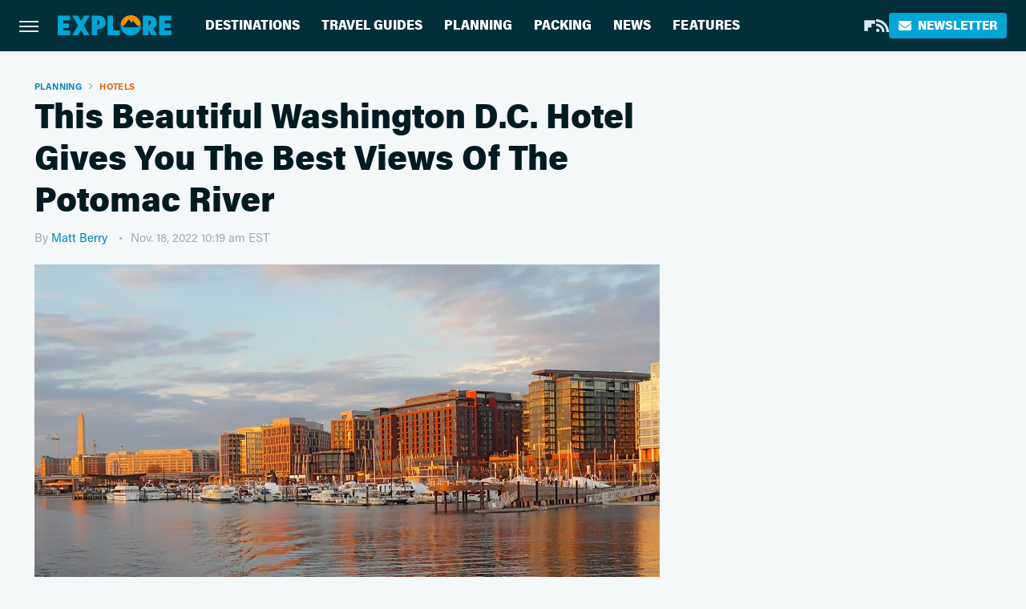

--- FILE ---
content_type: text/html; charset=UTF-8
request_url: https://www.explore.com/1108262/this-beautiful-washington-d-c-hotel-gives-you-the-best-views-of-the-potomac-river/
body_size: 15722
content:
<!DOCTYPE html>
<html xmlns="http://www.w3.org/1999/xhtml" lang="en-US">
<head>
            
        <script type="text/javascript" async="async" data-noptimize="1" data-cfasync="false" src="https://scripts.mediavine.com/tags/explore.js"></script>            <link rel="preload" href="/wp-content/themes/unified/css/article.explore.min.css?design=3&v=1761058487" as="style"><link rel="preload" href="https://www.explore.com/img/gallery/this-beautiful-washington-d-c-hotel-gives-you-the-best-views-of-the-potomac-river/intro-1668623956.sm.webp" as="image">
<link class="preloadFont" rel="preload" href="https://www.explore.com/font/acumin-pro-regular.woff2" as="font" crossorigin>
<link class="preloadFont" rel="preload" href="https://www.explore.com/font/acumin-pro-bold.woff2" as="font" crossorigin>
<link class="preloadFont" rel="preload" href="https://www.explore.com/font/acumin-pro-semicondensed-bold.woff2" as="font" crossorigin>

        <link rel="stylesheet" type="text/css" href="/wp-content/themes/unified/css/article.explore.min.css?design=3&v=1761058487" />
        <meta http-equiv="Content-Type" content="text/html; charset=utf8" />
        <meta name="viewport" content="width=device-width, initial-scale=1.0">
        <meta http-equiv="Content-Security-Policy" content="block-all-mixed-content" />
        <meta http-equiv="X-UA-Compatible" content="IE=10" />
        
        
                <meta name="robots" content="max-image-preview:large">
        <meta name="thumbnail" content="https://www.explore.com/img/gallery/this-beautiful-washington-d-c-hotel-gives-you-the-best-views-of-the-potomac-river/l-intro-1668623956.jpg">
        <title>This Beautiful Washington D.C. Hotel Gives You The Best Views Of The Potomac River</title>
        <meta name='description' content="The hotel's River View rooms and suites provide you with floor-to-ceiling windows that offer striking views of the Potomac River and Virginia skyline" />
        <meta property="mrf:tags" content="Content Type:Legacy Article;Primary Category:Hotels;Category:Destinations;Category:Planning;Category:United States;Category:Hotels;Headline Approver:Unknown;Trello Board:Legacy" />
        
                <meta property="og:site_name" content="Explore" />
        <meta property="og:title" content="This Beautiful Washington D.C. Hotel Gives You The Best Views Of The Potomac River - Explore">
        <meta property="og:image" content="https://www.explore.com/img/gallery/this-beautiful-washington-d-c-hotel-gives-you-the-best-views-of-the-potomac-river/l-intro-1668623956.jpg" />
        <meta property="og:description" content="The hotel's River View rooms and suites provide you with floor-to-ceiling windows that offer striking views of the Potomac River and Virginia skyline">
        <meta property="og:type" content="article">
        <meta property="og:url" content="https://www.explore.com/1108262/this-beautiful-washington-d-c-hotel-gives-you-the-best-views-of-the-potomac-river/">
                <meta name="twitter:title" content="This Beautiful Washington D.C. Hotel Gives You The Best Views Of The Potomac River - Explore">
        <meta name="twitter:description" content="The hotel's River View rooms and suites provide you with floor-to-ceiling windows that offer striking views of the Potomac River and Virginia skyline">
        <meta name="twitter:card" content="summary_large_image">
        <meta name="twitter:image" content="https://www.explore.com/img/gallery/this-beautiful-washington-d-c-hotel-gives-you-the-best-views-of-the-potomac-river/l-intro-1668623956.jpg">
            <meta property="article:published_time" content="2022-11-18T15:19:09+00:00" />
    <meta property="article:modified_time" content="2022-11-18T15:19:09+00:00" />
    <meta property="article:author" content="Matt Berry" />
        
        <link rel="shortcut icon" href="https://www.explore.com/img/explore-favicon-448x448.png">
        <link rel="icon" href="https://www.explore.com/img/explore-favicon-448x448.png">
        <link rel="canonical" href="https://www.explore.com/1108262/this-beautiful-washington-d-c-hotel-gives-you-the-best-views-of-the-potomac-river/"/>
        <link rel="alternate" type="application/rss+xml" title="Hotels - Explore" href="https://www.explore.com/category/hotels/feed/" />

        
        <script type="application/ld+json">{"@context":"http:\/\/schema.org","@type":"Article","mainEntityOfPage":{"@type":"WebPage","@id":"https:\/\/www.explore.com\/1108262\/this-beautiful-washington-d-c-hotel-gives-you-the-best-views-of-the-potomac-river\/","url":"https:\/\/www.explore.com\/1108262\/this-beautiful-washington-d-c-hotel-gives-you-the-best-views-of-the-potomac-river\/","breadcrumb":{"@type":"BreadcrumbList","itemListElement":[{"@type":"ListItem","position":1,"item":{"@id":"https:\/\/www.explore.com\/category\/planning\/","name":"Planning"}},{"@type":"ListItem","position":2,"item":{"@id":"https:\/\/www.explore.com\/category\/hotels\/","name":"Hotels"}}]}},"isAccessibleForFree":true,"headline":"This Beautiful Washington D.C. Hotel Gives You The Best Views Of The Potomac River","image":{"@type":"ImageObject","url":"https:\/\/www.explore.com\/img\/gallery\/this-beautiful-washington-d-c-hotel-gives-you-the-best-views-of-the-potomac-river\/l-intro-1668623956.jpg","height":898,"width":1600},"datePublished":"2022-11-18T15:19:09+00:00","dateModified":"2022-11-18T15:19:09+00:00","author":[{"@type":"Person","name":"Matt Berry","description":"Matt started his writing career while still in college as a creative writing student. While attending university, he became a feature writer and editor for a variety of print publications covering sports, art, music, and travel.","url":"https:\/\/www.explore.com\/author\/mattberry\/","knowsAbout":["Solo Travel","Travel Trends","European Destinations"],"alumniOf":{"@type":"Organization","name":"University of North Carolina at Wilmington"},"sameAs":["https:\/\/www.instagram.com\/mattberrync"]}],"publisher":{"@type":"Organization","address":{"@type":"PostalAddress","streetAddress":"11787 Lantern Road #201","addressLocality":"Fishers","addressRegion":"IN","postalCode":"46038","addressCountry":"US"},"contactPoint":{"@type":"ContactPoint","telephone":"(908) 514-8038","contactType":"customer support","email":"staff@explore.com"},"publishingPrinciples":"https:\/\/www.explore.com\/policies\/","@id":"https:\/\/www.explore.com\/","name":"Explore","url":"https:\/\/www.explore.com\/","logo":{"@type":"ImageObject","url":"https:\/\/www.explore.com\/img\/explore-meta-image-1280x720.png","caption":"Explore Logo"},"description":"The one-stop destination for vacation guides, travel tips, and planning advice - all from local experts and tourism specialists.","sameAs":["https:\/\/flipboard.com\/@Exploredotcom","https:\/\/subscribe.explore.com\/newsletter"]},"description":"The hotel's River View rooms and suites provide you with floor-to-ceiling windows that offer striking views of the Potomac River and Virginia skyline"}</script>
                </head>
<body>
<div id="wrapper">
    <div class="page-wrap">
        <header id="header" class="">
            <div class="nav-drop">
                <div class="jcf-scrollable">
                    <div class="aside-holder">
                                    <nav id="aside-nav">
                <div class="nav-top">
                    <div class="logo">
                        <a href="/" class="logo-holder">
                            <img src="https://www.explore.com/img/explore-logo.svg" alt="Explore" width="139" height="25">
                        </a>
                        <a href="#" class="nav-opener close"></a>
                    </div>
                </div>
                
                <ul class="main-nav"><li class="navlink navlink-destinations"><a href="/category/destinations/">Destinations</a><input type="checkbox" id="subnav-button-destinations"><label for="subnav-button-destinations"></label><ul class="main-nav"><li class="subnavlink navlink-united-states"><a href="/category/united-states/">United States</a></li><li class="subnavlink navlink-canada"><a href="/category/canada/">Canada</a></li><li class="subnavlink navlink-caribbean"><a href="/category/caribbean/">Caribbean</a></li><li class="subnavlink navlink-mexico"><a href="/category/mexico/">Mexico</a></li><li class="subnavlink navlink-central-and-south-america"><a href="/category/central-and-south-america/">Central & South America</a></li><li class="subnavlink navlink-europe"><a href="/category/europe/">Europe</a></li><li class="subnavlink navlink-asia"><a href="/category/asia/">Asia</a></li><li class="subnavlink navlink-india"><a href="/category/india/">India</a></li><li class="subnavlink navlink-australia-and-new-zealand"><a href="/category/australia-and-new-zealand/">Australia & New Zealand</a></li><li class="subnavlink navlink-middle-east"><a href="/category/middle-east/">Middle East</a></li><li class="subnavlink navlink-africa"><a href="/category/africa/">Africa</a></li></ul></li><li class="navlink navlink-travel-guides"><a href="/category/travel-guides/">Travel Guides</a><input type="checkbox" id="subnav-button-travel-guides"><label for="subnav-button-travel-guides"></label><ul class="main-nav"><li class="subnavlink navlink-weekend-getaways"><a href="/category/weekend-getaways/">Weekend Getaways</a></li><li class="subnavlink navlink-international"><a href="/category/international/">International</a></li><li class="subnavlink navlink-travel-safety-guides"><a href="/category/travel-safety-guides/">Safety</a></li><li class="subnavlink navlink-outdoor-adventures"><a href="/category/outdoor-adventures/">Outdoor Adventures</a></li><li class="subnavlink navlink-family-friendly"><a href="/category/family-friendly/">Family Friendly</a></li><li class="subnavlink navlink-couples"><a href="/category/couples/">Couples</a></li><li class="subnavlink navlink-solo-travel"><a href="/category/solo-travel/">Solo Travel</a></li><li class="subnavlink navlink-beach-vacations"><a href="/category/beach-vacations/">Beach Vacations</a></li><li class="subnavlink navlink-road-trips"><a href="/category/road-trips/">Road Trips</a></li><li class="subnavlink navlink-cruises"><a href="/category/cruises/">Cruises</a></li><li class="subnavlink navlink-culinary-vacations"><a href="/category/culinary-vacations/">Culinary Vacations</a></li></ul></li><li class="navlink navlink-planning"><a href="/category/planning/">Planning</a><input type="checkbox" id="subnav-button-planning"><label for="subnav-button-planning"></label><ul class="main-nav"><li class="subnavlink navlink-booking"><a href="/category/booking/">Booking</a></li><li class="subnavlink navlink-planes-trains-and-automobiles"><a href="/category/planes-trains-and-automobiles/">Planes, Trains & Automobiles</a></li><li class="subnavlink navlink-all-inclusive-resorts"><a href="/category/all-inclusive-resorts/">All-Inclusive Resorts</a></li><li class="subnavlink navlink-hotels"><a href="/category/hotels/">Hotels</a></li><li class="subnavlink navlink-airbnb-rentals"><a href="/category/airbnb-rentals/">Airbnb & Rentals</a></li><li class="subnavlink navlink-timeshares"><a href="/category/timeshares/">Timeshares</a></li><li class="subnavlink navlink-car-rentals"><a href="/category/car-rentals/">Car Rentals</a></li></ul></li><li class="navlink navlink-packing"><a href="/category/packing/">Packing</a><input type="checkbox" id="subnav-button-packing"><label for="subnav-button-packing"></label><ul class="main-nav"><li class="subnavlink navlink-tips-and-hacks"><a href="/category/tips-and-hacks/">Tips & Hacks</a></li><li class="subnavlink navlink-shopping-packing"><a href="/category/shopping-packing/">Shopping</a></li><li class="subnavlink navlink-travel-style"><a href="/category/travel-style/">Travel Style</a></li><li class="subnavlink navlink-luggage"><a href="/category/luggage/">Luggage</a></li></ul></li><li class="navlink navlink-news"><a href="/category/news/">News</a></li><li class="navlink navlink-features"><a href="/category/features/">Features</a></li></ul>        <ul class="social-buttons">
            <li><a href="https://flipboard.com/@Exploredotcom" target="_blank" title="Flipboard" aria-label="Flipboard"><svg class="icon"><use xlink:href="#flipboard"></use></svg></a></li><li><a href="/feed/" target="_blank" title="RSS" aria-label="RSS"><svg class="icon"><use xlink:href="#rss"></use></svg></a></li>
            
            <li class="menu-btn newsletter-btn"><a href="https://subscribe.explore.com/newsletter?utm_source=explore&utm_medium=side-nav" target="_blank" title="Newsletter" aria-label="Newsletter"><svg class="icon"><use xlink:href="#revue"></use></svg>Newsletter</a></li>
        </ul>            <ul class="info-links">
                <li class="info-link first-info-link"><a href="/about/">About</a></li>
                <li class="info-link"><a href="/policies/">Editorial Policies</a></li>
                
                <li class="info-link"><a href="/our-experts/">Our Experts</a></li>
                <li class="info-link"><a href="https://www.explore.com/privacy-policy/" target="_blank">Privacy Policy</a></a>
                <li class="info-link"><a href="https://www.static.com/terms" target="_blank">Terms of Use</a></li>
            </ul>
            </nav>                        <div class="nav-bottom">
                            <span class="copyright-info">&copy; 2026                                <a href="https://www.static.com/" target="_blank">Static Media</a>. All Rights Reserved
                            </span>
                        </div>
                    </div>
                </div>
            </div>
            <div id="bg"></div>
         
            <div id="header-container">
                <div id="hamburger-holder">
                    <div class="hamburger nav-opener"></div>
                </div>

                    <div id="logo" class="top-nav-standard">
        <a href="/"><img src="https://www.explore.com/img/explore-logo.svg" alt="Explore" width="139" height="25"></a>
    </div>
                <div id="logo-icon" class="top-nav-scrolled">
                    <a href="/" >
                        <img src="https://www.explore.com/img/explore-icon.svg" alt="Explore" width="28" height="28">                    </a>
                </div>

                <div id="top-nav-title" class="top-nav-scrolled">This Beautiful Washington D.C. Hotel Gives You The Best Views Of The Potomac River</div>

                            <div id="top-nav" class="top-nav-standard">
                <nav id="top-nav-holder">
                    
                    <a href="/category/destinations/" class="navlink-destinations">Destinations</a>
<a href="/category/travel-guides/" class="navlink-travel-guides">Travel Guides</a>
<a href="/category/planning/" class="navlink-planning">Planning</a>
<a href="/category/packing/" class="navlink-packing">Packing</a>
<a href="/category/news/" class="navlink-news">News</a>
<a href="/category/features/" class="navlink-features">Features</a>

                </nav>
            </div>                <svg width="0" height="0" class="hidden">
            <symbol version="1.1" xmlns="http://www.w3.org/2000/svg" viewBox="0 0 16 16" id="rss">
    <path d="M2.13 11.733c-1.175 0-2.13 0.958-2.13 2.126 0 1.174 0.955 2.122 2.13 2.122 1.179 0 2.133-0.948 2.133-2.122-0-1.168-0.954-2.126-2.133-2.126zM0.002 5.436v3.067c1.997 0 3.874 0.781 5.288 2.196 1.412 1.411 2.192 3.297 2.192 5.302h3.080c-0-5.825-4.739-10.564-10.56-10.564zM0.006 0v3.068c7.122 0 12.918 5.802 12.918 12.932h3.076c0-8.82-7.176-16-15.994-16z"></path>
</symbol>
        <symbol xmlns="http://www.w3.org/2000/svg" viewBox="0 0 512 512" id="twitter">
    <path d="M389.2 48h70.6L305.6 224.2 487 464H345L233.7 318.6 106.5 464H35.8L200.7 275.5 26.8 48H172.4L272.9 180.9 389.2 48zM364.4 421.8h39.1L151.1 88h-42L364.4 421.8z"></path>
</symbol>
        <symbol xmlns="http://www.w3.org/2000/svg" viewBox="0 0 32 32" id="facebook">
    <path d="M19 6h5V0h-5c-3.86 0-7 3.14-7 7v3H8v6h4v16h6V16h5l1-6h-6V7c0-.542.458-1 1-1z"></path>
</symbol>
        <symbol xmlns="http://www.w3.org/2000/svg" viewBox="0 0 14 14" id="flipboard">
    <path d="m 6.9999999,0.99982 5.9993001,0 0,1.99835 0,1.99357 -1.993367,0 -1.9980673,0 -0.014998,1.99357 -0.01,1.99835 -1.9980669,0.01 -1.9933674,0.0146 -0.014998,1.99835 -0.01,1.99357 -1.9834686,0 -1.9836686,0 0,-6.00006 0,-5.99994 5.9992001,0 z"></path>
</symbol>
        <symbol viewBox="0 0 24 24" xmlns="http://www.w3.org/2000/svg" id="instagram">
    <path d="M17.3183118,0.0772036939 C18.5358869,0.132773211 19.3775594,0.311686093 20.156489,0.614412318 C20.9357539,0.917263935 21.5259307,1.30117806 22.1124276,1.88767349 C22.6988355,2.47414659 23.0827129,3.06422396 23.3856819,3.84361655 C23.688357,4.62263666 23.8672302,5.46418415 23.9227984,6.68172489 C23.9916356,8.19170553 24,8.72394829 24,11.9999742 C24,15.2760524 23.9916355,15.808302 23.9227954,17.3182896 C23.8672306,18.5358038 23.6883589,19.3773584 23.3855877,20.1566258 C23.0826716,20.9358162 22.6987642,21.5259396 22.1124276,22.1122749 C21.5259871,22.6987804 20.9357958,23.0827198 20.1563742,23.3856323 C19.3772192,23.6883583 18.5357324,23.8672318 17.3183209,23.9227442 C15.8086874,23.9916325 15.2765626,24 12,24 C8.72343739,24 8.19131258,23.9916325 6.68172382,23.9227463 C5.46426077,23.8672314 4.62270711,23.6883498 3.84342369,23.3855738 C3.0641689,23.0827004 2.47399369,22.6987612 1.88762592,22.1123283 C1.30117312,21.525877 0.91721975,20.9357071 0.614318116,20.1563835 C0.311643016,19.3773633 0.132769821,18.5358159 0.0772038909,17.3183251 C0.0083529426,15.8092887 0,15.2774634 0,11.9999742 C0,8.7225328 0.00835296697,8.19071076 0.0772047368,6.68165632 C0.132769821,5.46418415 0.311643016,4.62263666 0.614362729,3.84350174 C0.91719061,3.06430165 1.30113536,2.4741608 1.88757245,1.88772514 C2.47399369,1.30123879 3.0641689,0.917299613 3.84345255,0.614414972 C4.62236201,0.311696581 5.46409415,0.132773979 6.68163888,0.0772035898 C8.19074867,0.00835221992 8.72252573,0 12,0 C15.2774788,0 15.8092594,0.00835235053 17.3183118,0.0772036939 Z M12,2.66666667 C8.75959504,2.66666667 8.26400713,2.67445049 6.80319929,2.74109814 C5.87614637,2.78341009 5.31952221,2.90172878 4.80947575,3.09995521 C4.37397765,3.26922052 4.09725505,3.44924273 3.77324172,3.77329203 C3.44916209,4.09737087 3.26913181,4.37408574 3.09996253,4.80937168 C2.90169965,5.31965737 2.78340891,5.87618164 2.74109927,6.80321713 C2.67445122,8.26397158 2.66666667,8.75960374 2.66666667,11.9999742 C2.66666667,15.2403924 2.67445121,15.7360281 2.74109842,17.1967643 C2.78340891,18.1238184 2.90169965,18.6803426 3.09990404,19.1904778 C3.26914133,19.6259017 3.44919889,19.9026659 3.77329519,20.2267614 C4.09725505,20.5507573 4.37397765,20.7307795 4.80932525,20.8999863 C5.31971515,21.0982887 5.87621193,21.2165784 6.80323907,21.2588497 C8.26460439,21.3255353 8.76051223,21.3333333 12,21.3333333 C15.2394878,21.3333333 15.7353956,21.3255353 17.1968056,21.2588476 C18.123775,21.216579 18.6802056,21.0982995 19.1905083,20.9000309 C19.6260288,20.7307713 19.9027426,20.5507596 20.2267583,20.226708 C20.5507492,19.9027179 20.7308046,19.6259456 20.9000375,19.1906283 C21.0983009,18.6803412 21.2165908,18.1238118 21.2588986,17.196779 C21.3255376,15.7350718 21.3333333,15.2390126 21.3333333,11.9999742 C21.3333333,8.76098665 21.3255376,8.26493375 21.2589016,6.80323567 C21.2165911,5.87618164 21.0983004,5.31965737 20.9001178,4.80957831 C20.7308131,4.37403932 20.550774,4.09729207 20.2267583,3.77324038 C19.9027658,3.44924868 19.6260264,3.26922777 19.1905015,3.09996643 C18.6803988,2.90171817 18.1238378,2.78341062 17.1967608,2.74109868 C15.7359966,2.67445057 15.2404012,2.66666667 12,2.66666667 Z M12,18.2222222 C8.56356156,18.2222222 5.77777778,15.4364384 5.77777778,12 C5.77777778,8.56356156 8.56356156,5.77777778 12,5.77777778 C15.4364384,5.77777778 18.2222222,8.56356156 18.2222222,12 C18.2222222,15.4364384 15.4364384,18.2222222 12,18.2222222 Z M12,15.5555556 C13.9636791,15.5555556 15.5555556,13.9636791 15.5555556,12 C15.5555556,10.0363209 13.9636791,8.44444444 12,8.44444444 C10.0363209,8.44444444 8.44444444,10.0363209 8.44444444,12 C8.44444444,13.9636791 10.0363209,15.5555556 12,15.5555556 Z M18.2222222,7.11111111 C17.4858426,7.11111111 16.8888889,6.51415744 16.8888889,5.77777778 C16.8888889,5.04139811 17.4858426,4.44444444 18.2222222,4.44444444 C18.9586019,4.44444444 19.5555556,5.04139811 19.5555556,5.77777778 C19.5555556,6.51415744 18.9586019,7.11111111 18.2222222,7.11111111 Z"/>
</symbol>
         <symbol xmlns="http://www.w3.org/2000/svg" viewBox="0 0 448 512" id="linkedin">
    <path d="M100.3 448H7.4V148.9h92.9zM53.8 108.1C24.1 108.1 0 83.5 0 53.8a53.8 53.8 0 0 1 107.6 0c0 29.7-24.1 54.3-53.8 54.3zM447.9 448h-92.7V302.4c0-34.7-.7-79.2-48.3-79.2-48.3 0-55.7 37.7-55.7 76.7V448h-92.8V148.9h89.1v40.8h1.3c12.4-23.5 42.7-48.3 87.9-48.3 94 0 111.3 61.9 111.3 142.3V448z"/>
</symbol>
        <symbol xmlns="http://www.w3.org/2000/svg" viewBox="0 0 240.1 113.49" id="muckrack">
    <path class="b" d="M223.2,73.59c11.2-7.6,16.8-20.3,16.9-33.3C240.1,20.39,226.8.09,199.4.09c-8.35-.1-18.27-.1-28.14-.07-9.86.02-19.66.07-27.76.07v113.4h29.6v-35h17l17.1,35h30.6l.8-5-18.7-33.4c2.5-.8,3.3-1.5,3.3-1.5ZM199,54.29h-25.8v-29.7h25.8c8.4,0,12.3,7.4,12.3,14.6s-4.1,15.1-12.3,15.1Z"/><polygon class="b" points="0 .14 10.9 .14 64.5 49.24 117.9 .14 129.3 .14 129.3 113.34 99.7 113.34 99.7 54.24 66.1 83.74 62.7 83.74 29.6 54.24 29.6 113.34 0 113.34 0 .14"/>
</symbol>
        <symbol xmlns="http://www.w3.org/2000/svg" viewBox="7 2 2 12" id="youtube">
    <path d="M15.841 4.8c0 0-0.156-1.103-0.637-1.587-0.609-0.637-1.291-0.641-1.603-0.678-2.237-0.163-5.597-0.163-5.597-0.163h-0.006c0 0-3.359 0-5.597 0.163-0.313 0.038-0.994 0.041-1.603 0.678-0.481 0.484-0.634 1.587-0.634 1.587s-0.159 1.294-0.159 2.591v1.213c0 1.294 0.159 2.591 0.159 2.591s0.156 1.103 0.634 1.588c0.609 0.637 1.409 0.616 1.766 0.684 1.281 0.122 5.441 0.159 5.441 0.159s3.363-0.006 5.6-0.166c0.313-0.037 0.994-0.041 1.603-0.678 0.481-0.484 0.637-1.588 0.637-1.588s0.159-1.294 0.159-2.591v-1.213c-0.003-1.294-0.162-2.591-0.162-2.591zM6.347 10.075v-4.497l4.322 2.256-4.322 2.241z"></path>
</symbol>
        <symbol xmlns="http://www.w3.org/2000/svg" viewBox="0 0 512 512" id="pinterest">
    <g>
    <path d="M220.646,338.475C207.223,408.825,190.842,476.269,142.3,511.5
            c-14.996-106.33,21.994-186.188,39.173-270.971c-29.293-49.292,3.518-148.498,65.285-124.059
            c76.001,30.066-65.809,183.279,29.38,202.417c99.405,19.974,139.989-172.476,78.359-235.054
            C265.434-6.539,95.253,81.775,116.175,211.161c5.09,31.626,37.765,41.22,13.062,84.884c-57.001-12.65-74.005-57.6-71.822-117.533
            c3.53-98.108,88.141-166.787,173.024-176.293c107.34-12.014,208.081,39.398,221.991,140.376
            c15.67,113.978-48.442,237.412-163.23,228.529C258.085,368.704,245.023,353.283,220.646,338.475z">
    </path>
    </g>
</symbol>
        <symbol xmlns="http://www.w3.org/2000/svg" viewBox="0 0 32 32" id="tiktok">
    <path d="M 22.472559,-3.8146973e-6 C 23.000559,4.5408962 25.535059,7.2481962 29.941559,7.5361962 v 5.1073998 c -2.5536,0.2496 -4.7905,-0.5856 -7.3922,-2.1601 v 9.5523 c 0,12.1348 -13.2292004,15.927 -18.5478004,7.2291 -3.4177,-5.597 -1.3248,-15.4181 9.6387004,-15.8117 v 5.3857 c -0.8352,0.1344 -1.728,0.3456 -2.5441,0.6241 -2.4384004,0.8256 -3.8209004,2.3712 -3.4369004,5.0977 0.7392,5.2226 10.3204004,6.7682 9.5235004,-3.4369 V 0.00959619 h 5.2898 z" />
</symbol>
        <symbol xmlns="http://www.w3.org/2000/svg" viewBox="0 0 32 32" id="twitch">
    <path d="M3 0l-3 5v23h8v4h4l4-4h5l9-9v-19h-27zM26 17l-5 5h-5l-4 4v-4h-6v-18h20v13z"></path><path d="M19 8h3v8h-3v-8z"></path><path d="M13 8h3v8h-3v-8z"></path>
</symbol>
        <symbol xmlns="http://www.w3.org/2000/svg" viewBox="0 0 512.016 512.016" id="snapchat" >
    <g>
        <g>
            <path d="M500.459,375.368c-64.521-10.633-93.918-75.887-97.058-83.294c-0.06-0.145-0.307-0.666-0.375-0.819
                c-3.234-6.571-4.036-11.904-2.347-15.838c3.388-8.013,17.741-12.553,26.931-15.462c2.586-0.836,5.009-1.604,6.938-2.372
                c18.586-7.339,27.913-16.717,27.716-27.895c-0.179-8.866-7.134-17.007-17.434-20.651c-3.55-1.485-7.774-2.295-11.887-2.295
                c-2.842,0-7.066,0.401-11.102,2.287c-7.868,3.678-14.865,5.658-20.156,5.888c-2.355-0.094-4.139-0.486-5.427-0.922
                c0.162-2.79,0.35-5.658,0.529-8.585l0.094-1.493c2.193-34.807,4.915-78.123-6.673-104.081
                c-34.27-76.834-106.999-82.807-128.478-82.807l-10.018,0.094c-21.436,0-94.029,5.965-128.265,82.756
                c-11.614,26.018-8.866,69.316-6.664,104.115c0.213,3.422,0.427,6.758,0.614,10.01c-1.468,0.503-3.584,0.947-6.46,0.947
                c-6.161,0-13.542-1.997-21.931-5.922c-12.126-5.683-34.295,1.911-37.291,17.647c-1.63,8.516,1.801,20.796,27.383,30.908
                c1.988,0.785,4.489,1.587,7.561,2.56c8.576,2.722,22.929,7.27,26.325,15.266c1.681,3.951,0.879,9.284-2.662,16.512
                c-1.263,2.944-31.65,72.124-98.765,83.174c-6.963,1.143-11.93,7.322-11.537,14.353c0.111,1.954,0.563,3.917,1.399,5.897
                c5.641,13.193,27.119,22.349,67.55,28.766c0.887,2.295,1.92,7.006,2.509,9.737c0.853,3.9,1.749,7.927,2.97,12.1
                c1.229,4.224,4.881,11.307,15.445,11.307c3.575,0,7.714-0.811,12.211-1.681c6.468-1.271,15.309-2.995,26.274-2.995
                c6.084,0,12.416,0.546,18.825,1.604c12.092,2.005,22.699,9.506,35.004,18.202c18.116,12.809,34.586,22.605,67.524,22.605
                c0.87,0,1.732-0.026,2.577-0.085c1.22,0.06,2.449,0.085,3.695,0.085c28.851,0,54.246-7.62,75.494-22.63
                c11.742-8.311,22.835-16.162,34.935-18.176c6.426-1.058,12.766-1.604,18.85-1.604c10.513,0,18.901,1.348,26.385,2.816
                c5.06,0.998,9.02,1.476,12.672,1.476c7.373,0,12.8-4.053,14.874-11.127c1.195-4.113,2.091-8.021,2.961-12.015
                c0.461-2.125,1.57-7.211,2.509-9.66c39.851-6.34,60.203-15.138,65.835-28.297c0.845-1.894,1.34-3.9,1.476-6.033
                C512.372,382.707,507.422,376.529,500.459,375.368z"/>
        </g>
    </g>
</symbol>
        <symbol xmlns="http://www.w3.org/2000/svg" viewBox="0 0 192 192" id="threads">
    <path d="M141.537 88.9883C140.71 88.5919 139.87 88.2104 139.019 87.8451C137.537 60.5382 122.616 44.905 97.5619 44.745C97.4484 44.7443 97.3355 44.7443 97.222 44.7443C82.2364 44.7443 69.7731 51.1409 62.102 62.7807L75.881 72.2328C81.6116 63.5383 90.6052 61.6848 97.2286 61.6848C97.3051 61.6848 97.3819 61.6848 97.4576 61.6855C105.707 61.7381 111.932 64.1366 115.961 68.814C118.893 72.2193 120.854 76.925 121.825 82.8638C114.511 81.6207 106.601 81.2385 98.145 81.7233C74.3247 83.0954 59.0111 96.9879 60.0396 116.292C60.5615 126.084 65.4397 134.508 73.775 140.011C80.8224 144.663 89.899 146.938 99.3323 146.423C111.79 145.74 121.563 140.987 128.381 132.296C133.559 125.696 136.834 117.143 138.28 106.366C144.217 109.949 148.617 114.664 151.047 120.332C155.179 129.967 155.42 145.8 142.501 158.708C131.182 170.016 117.576 174.908 97.0135 175.059C74.2042 174.89 56.9538 167.575 45.7381 153.317C35.2355 139.966 29.8077 120.682 29.6052 96C29.8077 71.3178 35.2355 52.0336 45.7381 38.6827C56.9538 24.4249 74.2039 17.11 97.0132 16.9405C119.988 17.1113 137.539 24.4614 149.184 38.788C154.894 45.8136 159.199 54.6488 162.037 64.9503L178.184 60.6422C174.744 47.9622 169.331 37.0357 161.965 27.974C147.036 9.60668 125.202 0.195148 97.0695 0H96.9569C68.8816 0.19447 47.2921 9.6418 32.7883 28.0793C19.8819 44.4864 13.2244 67.3157 13.0007 95.9325L13 96L13.0007 96.0675C13.2244 124.684 19.8819 147.514 32.7883 163.921C47.2921 182.358 68.8816 191.806 96.9569 192H97.0695C122.03 191.827 139.624 185.292 154.118 170.811C173.081 151.866 172.51 128.119 166.26 113.541C161.776 103.087 153.227 94.5962 141.537 88.9883ZM98.4405 129.507C88.0005 130.095 77.1544 125.409 76.6196 115.372C76.2232 107.93 81.9158 99.626 99.0812 98.6368C101.047 98.5234 102.976 98.468 104.871 98.468C111.106 98.468 116.939 99.0737 122.242 100.233C120.264 124.935 108.662 128.946 98.4405 129.507Z" />
</symbol>
        <symbol xmlns="http://www.w3.org/2000/svg" viewBox="0 0 512 512" id="bluesky">
    <path d="M111.8 62.2C170.2 105.9 233 194.7 256 242.4c23-47.6 85.8-136.4 144.2-180.2c42.1-31.6 110.3-56 110.3 21.8c0 15.5-8.9 130.5-14.1 149.2C478.2 298 412 314.6 353.1 304.5c102.9 17.5 129.1 75.5 72.5 133.5c-107.4 110.2-154.3-27.6-166.3-62.9l0 0c-1.7-4.9-2.6-7.8-3.3-7.8s-1.6 3-3.3 7.8l0 0c-12 35.3-59 173.1-166.3 62.9c-56.5-58-30.4-116 72.5-133.5C100 314.6 33.8 298 15.7 233.1C10.4 214.4 1.5 99.4 1.5 83.9c0-77.8 68.2-53.4 110.3-21.8z"/>
</symbol>
        <symbol xmlns="http://www.w3.org/2000/svg" viewBox="0 0 618 478" id="google">
    <path d="M617.84 456.59C617.82 467.86 608.68 477 597.41 477.02H20.43C9.16 477 0.02 467.86 0 456.59V20.43C0.02 9.16 9.16 0.02 20.43 0H597.41C608.68 0.02 617.82 9.16 617.84 20.43V456.59ZM516.79 342.6V302.74C516.79 301.26 515.59 300.06 514.11 300.06H335.02V345.46H514.11C515.61 345.44 516.82 344.2 516.79 342.7C516.79 342.67 516.79 342.64 516.79 342.6ZM544.02 256.35V216.31C544.04 214.83 542.86 213.61 541.38 213.59C541.37 213.59 541.35 213.59 541.34 213.59H335.02V258.99H541.34C542.79 259.02 543.99 257.86 544.02 256.41C544.02 256.36 544.02 256.32 544.02 256.27V256.36V256.35ZM516.79 170.1V129.88C516.79 128.4 515.59 127.2 514.11 127.2H335.02V172.6H514.11C515.56 172.58 516.74 171.42 516.79 169.97V170.11V170.1ZM180.59 218.08V258.93H239.6C234.74 283.9 212.77 302.01 180.59 302.01C144.24 300.72 115.81 270.2 117.11 233.84C118.34 199.3 146.05 171.59 180.59 170.36C196.12 170.1 211.13 175.97 222.35 186.7L253.49 155.6C233.78 137.06 207.65 126.88 180.59 127.18C120.42 127.18 71.64 175.96 71.64 236.13C71.64 296.3 120.42 345.08 180.59 345.08C240.76 345.08 285 300.82 285 238.49C284.96 231.59 284.39 224.69 283.27 217.88L180.59 218.06V218.08Z"/>
</symbol>
        <symbol id="website" viewBox="0 0 17 17" xmlns="http://www.w3.org/2000/svg">
    <path fill-rule="evenodd" clip-rule="evenodd" d="M1.91041 1.47245C3.56879 -0.185927 6.25755 -0.185927 7.91592 1.47245L10.9186 4.47521C12.577 6.13361 12.577 8.82231 10.9186 10.4807C10.5041 10.8954 9.83185 10.8954 9.41728 10.4807C9.00271 10.0661 9.00271 9.39389 9.41728 8.97932C10.2465 8.15019 10.2465 6.80573 9.41728 5.97659L6.41454 2.97383C5.58535 2.14465 4.24097 2.14465 3.41178 2.97383C2.58261 3.80302 2.58261 5.1474 3.41178 5.97659L4.16248 6.72728C4.57708 7.14185 4.57707 7.81407 4.16248 8.22864C3.74789 8.64321 3.07569 8.64321 2.6611 8.22864L1.91041 7.47796C0.252031 5.81959 0.252031 3.13083 1.91041 1.47245ZM7.91592 5.9766C8.33049 6.39116 8.33049 7.06339 7.91592 7.47796C7.08678 8.3072 7.08678 9.65155 7.91592 10.4807L10.9186 13.4835C11.7479 14.3127 13.0922 14.3127 13.9215 13.4835C14.7506 12.6543 14.7506 11.3099 13.9215 10.4807L13.1708 9.73C12.7561 9.31544 12.7561 8.64321 13.1708 8.22864C13.5854 7.81407 14.2575 7.81407 14.6722 8.22864L15.4228 8.97932C17.0812 10.6377 17.0812 13.3265 15.4228 14.9849C13.7645 16.6433 11.0757 16.6433 9.41728 14.9849L6.41455 11.9822C4.75618 10.3238 4.75618 7.63498 6.41455 5.9766C6.82912 5.562 7.50135 5.562 7.91592 5.9766Z"/>
</symbol>
            <symbol xmlns="http://www.w3.org/2000/svg" viewBox="0 0 512 512" id="revue">
        <path d="M48 64C21.5 64 0 85.5 0 112c0 15.1 7.1 29.3 19.2 38.4L236.8 313.6c11.4 8.5 27 8.5 38.4 0L492.8 150.4c12.1-9.1 19.2-23.3 19.2-38.4c0-26.5-21.5-48-48-48H48zM0 176V384c0 35.3 28.7 64 64 64H448c35.3 0 64-28.7 64-64V176L294.4 339.2c-22.8 17.1-54 17.1-76.8 0L0 176z"/>
    </symbol>
        
        
        
        <symbol xmlns="http://www.w3.org/2000/svg" viewBox="0 0 16 16" id="advertise">
            <g clip-path="url(#clip0_1911_5435)">
            <path fill-rule="evenodd" clip-rule="evenodd" d="M12 1.40497L2.26973 4.27073L0 2.34144V12.6558L2.26967 10.7271L3.84476 11.191V14.1933C3.84529 15.229 4.55813 16.067 5.43904 16.0676H9.23405C9.67247 16.0682 10.0745 15.8571 10.3609 15.5183C10.6488 15.1814 10.8284 14.709 10.8278 14.1932V13.2478L12 13.593V1.40497ZM5.09306 14.5997C5.00434 14.4935 4.95039 14.3537 4.94986 14.1932V11.5168L9.72281 12.9219V14.1932C9.72227 14.3537 9.66885 14.4935 9.5796 14.5997C9.48985 14.7047 9.37052 14.7676 9.23409 14.7676H5.4391C5.30214 14.7676 5.18281 14.7047 5.09306 14.5997Z" />
            <path d="M13 1.11045L17 -0.067627V15.0654L13 13.8875V1.11045Z" />
            </g>
            <defs>
            <clipPath id="clip0_1911_5435">
            <rect width="16" height="16" fill="white"/>
            </clipPath>
            </defs>
        </symbol>
    
</svg>                    <nav id="social-nav-holder" class="top-nav-standard">
        <ul class="social-buttons">
            <li><a href="https://flipboard.com/@Exploredotcom" target="_blank" title="Flipboard" aria-label="Flipboard"><svg class="icon"><use xlink:href="#flipboard"></use></svg></a></li><li><a href="/feed/" target="_blank" title="RSS" aria-label="RSS"><svg class="icon"><use xlink:href="#rss"></use></svg></a></li>
            
            <li class="menu-btn newsletter-btn"><a href="https://subscribe.explore.com/newsletter?utm_source=explore&utm_medium=top-nav" target="_blank" title="Newsletter" aria-label="Newsletter"><svg class="icon"><use xlink:href="#revue"></use></svg>Newsletter</a></li>
        </ul>
    </nav>
                                <div id="top-nav-share" class="top-nav-scrolled"></div>
	                        </div>
            <div id="is-tablet"></div>
            <div id="is-mobile"></div>
        </header>
<main id="main" role="main" class="infinite gallery" data-post-type="articles">
    <div class="holder">
        <div id="content" class="article">
            

            <article class="news-post">
    
    
    <ul class="breadcrumbs">
<li>
<a href="/category/planning/">Planning</a> </li>
<li>
<a href="/category/hotels/">Hotels</a> </li>
</ul>
                <div class="news-article">
                <h1 class="title-gallery" data-post-id="1108262" id="title-gallery" data-author="Matt Berry" data-category="hotels" data-content_type="Legacy Article" data-mod_date="2022-11-18" data-layout="Infinite" data-post_id="1108262" data-pub_date="2022-11-18" data-day="Friday" data-dayhour="Friday-10AM" data-pubhour="10AM" data-num_slides="3" data-num_words="500" data-pitcher="Unknown" data-trello_board="Legacy" data-intent="Legacy" data-ideation="Legacy" data-importanttopic="False">This Beautiful Washington D.C. Hotel Gives You The Best Views Of The Potomac River</h1>
            </div>

    
                <div class="news-article">
                
                                <div class="byline-container">
                    <div class="byline-text-wrap">
                        <span class="byline-by">By</span> <a href="/author/mattberry/" class="byline-author">Matt Berry</a>
                        
                        <span class="byline-slash"></span>
                        <span class="byline-timestamp">
                            <time datetime="2022-11-18T15:19:09+00:00">Nov. 18, 2022 10:19 am EST</time></span>
                        
                    </div>
                    
                </div>
                                <div class="slide-key image-holder gallery-image-holder credit-image-wrap lead-image-holder" data-post-url="https://www.explore.com/1108262/this-beautiful-washington-d-c-hotel-gives-you-the-best-views-of-the-potomac-river/" data-post-title="This beautiful Washington D.C. hotel gives you the best views of the Potomac River" data-slide-num="0" data-post-id="1108262">
                                             <picture id="p621706782871105b0d09e855c972bc2e">
                                                    <source media="(min-width: 429px)" srcset="https://www.explore.com/img/gallery/this-beautiful-washington-d-c-hotel-gives-you-the-best-views-of-the-potomac-river/intro-1668623956.webp" type="image/webp">
                            <source media="(max-width: 428px)" srcset="https://www.explore.com/img/gallery/this-beautiful-washington-d-c-hotel-gives-you-the-best-views-of-the-potomac-river/intro-1668623956.sm.webp" type="image/webp">
                        <img class="gallery-image " src="https://www.explore.com/img/gallery/this-beautiful-washington-d-c-hotel-gives-you-the-best-views-of-the-potomac-river/intro-1668623956.jpg" data-slide-url="https://www.explore.com/1108262/this-beautiful-washington-d-c-hotel-gives-you-the-best-views-of-the-potomac-river/" data-post-id="1108262" data-slide-num="0" data-slide-title="This beautiful Washington D.C. hotel gives you the best views of the Potomac River: " width="780" height="438" alt="Washington, D.C. waterfront">
                    </source></source></picture>
                    <span class="gallery-image-credit">Stephen B. Goodwin/Shutterstock</span>
                    </div>
				            <div class="columns-holder ">
                <p class="disclaimer"><small>We may receive a commission on purchases made from links.</small></p>
                
                <p dir="ltr">Located just blocks from the National Mall, <a href="https://www.wharfdc.com/" target="_blank">The Wharf in Washington, D.C</a>. is a multi-billion dollar, mixed-use neighborhood that's revitalizing the waterfront of the nation's capital. The Wharf mixes the historical style of D.C. with European esthetic and boutique luxury — and one of the neighborhood's four hotels, the Pendry Washington, D.C., offers something special. </p>
<p dir="ltr">The newly constructed hotel welcomes guests with <a href="https://www.explore.com/1102564/hotel-reservation-mistakes-you-didnt-know-you-were-making/" target="_blank">luxe accommodations</a> and world-class amenities that reflect the vibrancy of D.C's newest dining and entertainment district. Settled along the Potomac River, <a href="https://r.bttn.io?btn_ref=org-225e4e0aac880b8f&amp;btn_url=https%3A%2F%2Fs3.amazonaws.com%2Fwww-wharfdc-com-production%2Fmedia%2Ffiler_public%2F80%2Fa7%2F80a7363b-7b77-479f-8675-94a61e531bc6%2Fwharf_fact-sheet_2022-10.pdf%3Ftag%3Dstaticmedia-explore-20&amp;btn_pub_ref=1108262-in_text-1" target="_blank" rel="sponsored nofollow">The Wharf</a> features a mile-long promenade that's dotted by waterfront parks, new international restaurants, public piers, marinas, eclectic shops, event venues, and nightlife spots.</p>
<p dir="ltr">Boasting 131 thoughtfully appointed guest rooms and suites, Pendry Washington, D.C. – The Wharf also features a state-of-the-art fitness center, two signature restaurants, a world-class spa, as well as a pool terrace and cocktail lounge. The hotel's stylish rooftop lounge and most of Pendry's hotel rooms offer guests, arguably, the best waterfront views in Washington, D.C.</p>

            </div>
            </div>

            <div class="news-article">
                
                <h2 class="">Waterfront views, D.C. charm, and indulgent amenities</h2>
                                <div class="slide-key image-holder gallery-image-holder credit-image-wrap " data-post-url="https://www.explore.com/1108262/this-beautiful-washington-d-c-hotel-gives-you-the-best-views-of-the-potomac-river/" data-post-title="This beautiful Washington D.C. hotel gives you the best views of the Potomac River" data-slide-num="1" data-post-id="1108262">
                                             <picture id="p00fb95679683e5aae968e86cd24f4aac">
                                                    <source media="(min-width: 429px)" srcset="https://www.explore.com/img/gallery/this-beautiful-washington-d-c-hotel-gives-you-the-best-views-of-the-potomac-river/waterfront-views-d-c-charm-and-indulgent-amenities-1668623956.webp" type="image/webp">
                            <source media="(max-width: 428px)" srcset="https://www.explore.com/img/gallery/this-beautiful-washington-d-c-hotel-gives-you-the-best-views-of-the-potomac-river/waterfront-views-d-c-charm-and-indulgent-amenities-1668623956.sm.webp" type="image/webp">
                        <img class="gallery-image " src="https://www.explore.com/img/gallery/this-beautiful-washington-d-c-hotel-gives-you-the-best-views-of-the-potomac-river/waterfront-views-d-c-charm-and-indulgent-amenities-1668623956.jpg" data-slide-url="https://www.explore.com/1108262/this-beautiful-washington-d-c-hotel-gives-you-the-best-views-of-the-potomac-river/" data-post-id="1108262" data-slide-num="1" data-slide-title="This beautiful Washington D.C. hotel gives you the best views of the Potomac River: Waterfront views, D.C. charm, and indulgent amenities" width="780" height="439" alt="Man getting massage">
                    </source></source></picture>
                    <span class="gallery-image-credit">Peakstock/Shutterstock</span>
                    </div>
				            <div class="columns-holder ">
                <p dir="ltr"><a href="https://www.pendry.com/washington-dc/rooms/" target="_blank">Pendry Washington, D.C. — The Wharf</a> mixes modern luxury with timeless style. The hotel's standard rooms, deluxe rooms, and residential-inspired suites reflect Washington, D.C.'s ability to combine the old with the new. The accommodation's classical style of marble bathrooms and old-world flooring blend seamlessly with modern conveniences, such as Bluetooth speakers, smart TVs, and Vittoria espresso machines.</p>
<p dir="ltr">If you'd like to take advantage of the hotel's premier waterfront location, the River View rooms and suites provide you with floor-to-ceiling windows that offer striking views of the Potomac River and Virginia skyline. For ultimate luxury, the <a href="https://www.pendry.com/washington-dc/rooms/#suites" target="_blank">Pendry Suite</a> also boasts over 1,800 square feet of space, two bedrooms, two marble bathrooms, and panoramic views from the top floor of the boutique hotel.</p>
<p dir="ltr">After a refreshing night's sleep, the hotel invites guests to indulge in a pampering spa treatment at <a href="https://www.pendry.com/washington-dc/wellness/spa-pendry/" target="_blank">Spa Pendry</a> or decompress with an invigorating workout at the modern fitness center, featuring Technogym equipment and Peloton bikes. Or, you could simply enjoy waterfront views while lounging on the pool terrace.</p>

            </div>
            </div>

            <div class="news-article">
                
                <h2 class="">World-class cuisine on the waterfront</h2>
                                <div class="slide-key image-holder gallery-image-holder credit-image-wrap " data-post-url="https://www.explore.com/1108262/this-beautiful-washington-d-c-hotel-gives-you-the-best-views-of-the-potomac-river/" data-post-title="This beautiful Washington D.C. hotel gives you the best views of the Potomac River" data-slide-num="2" data-post-id="1108262">
                                             <picture id="p389795341a4c73ad4bba3a408f55eef2">
                                                    <source media="(min-width: 429px)" srcset="https://www.explore.com/img/gallery/this-beautiful-washington-d-c-hotel-gives-you-the-best-views-of-the-potomac-river/world-class-cuisine-on-the-waterfront-1668623956.webp" type="image/webp">
                            <source media="(max-width: 428px)" srcset="https://www.explore.com/img/gallery/this-beautiful-washington-d-c-hotel-gives-you-the-best-views-of-the-potomac-river/world-class-cuisine-on-the-waterfront-1668623956.sm.webp" type="image/webp">
                        <img class="gallery-image " src="https://www.explore.com/img/gallery/this-beautiful-washington-d-c-hotel-gives-you-the-best-views-of-the-potomac-river/world-class-cuisine-on-the-waterfront-1668623956.jpg" data-slide-url="https://www.explore.com/1108262/this-beautiful-washington-d-c-hotel-gives-you-the-best-views-of-the-potomac-river/" data-post-id="1108262" data-slide-num="2" data-slide-title="This beautiful Washington D.C. hotel gives you the best views of the Potomac River: World-class cuisine on the waterfront" width="780" height="438" alt="Dining tables in Wharf District">
                    </source></source></picture>
                    <span class="gallery-image-credit">Evgenia Parajanian/Shutterstock</span>
                    </div>
				            <div class="columns-holder ">
                <p dir="ltr">Part of The Wharf's efforts to become Washington, D.C.'s new culinary hotspot, Pendry boasts two upscale dining options, reports <a href="https://dc.eater.com/2022/8/10/23299191/wharf-luxe-new-pendry-hotel-dc-chef-coming-attractions" target="_blank">Eater</a>. Perched atop the 14-floor hotel, Moonraker serves Japanese-forward cuisine, which includes sushi rolls, sashimi, and creative light bites. The restaurant also serves handcrafted cocktails and boasts a curated list of Japanese whiskey in its lounge-like setting. While sipping cocktails at the elegant circular bar, patrons can enjoy dazzling views of the river.</p>
<p dir="ltr">Flora Flora is the hotel's all-day restaurant, serving Latin-inspired cuisine in an airy, inside-outside atmosphere. While the restaurant's poolside location, lush greenery, and flavorful menu invoke a Latin feel, Flora Flora's seasonal dishes and commitment to local ingredients embody quintessential D.C. dining.</p>
<p dir="ltr">Along with its dining options, the hotel's Bar Pendry is a cozy watering hole with dimly lit sophistication, setting the ideal ambiance for a casual midday meeting or after-dinner cocktail. Whether you're visiting D.C. for business or attending one of <a href="https://www.wharfdc.com/upcoming-events/" target="_blank">The Wharf's upcoming events</a>, Pendry Bar — much like the hotel — exudes an inviting elegance and regal grace that permeates much of <a href="https://www.explore.com/1086610/the-75-most-popular-american-tourist-destinations/" target="_blank">Washington, D.C.'s charm</a>.</p>

            </div>
            </div>

    
</article>                        
            <div class="under-art" data-post-url="https://www.explore.com/1108262/this-beautiful-washington-d-c-hotel-gives-you-the-best-views-of-the-potomac-river/" data-post-title="This Beautiful Washington D.C. Hotel Gives You The Best Views Of The Potomac River"> 
                
                <input type="hidden" class="next-article-url" value="https://www.explore.com/1088122/the-oldest-hotels-in-america/"/>
                
        	</div>
            
            

        </div>
    </div>
    <div class="sidebar-container">
                <div id="floatingAd">
                    </div>
    </div>
    </main>

</div>
</div>

            
                        <script async src="https://www.googletagmanager.com/gtag/js?id=G-S4HCNMET8L"></script>
    <script>
        window.LooperConfig = window.LooperConfig || {};
        window.dataLayer = window.dataLayer || [];
        function gtag(){dataLayer.push(arguments);} 
        gtag('js', new Date());
        window.LooperConfig.ga4tag = "G-S4HCNMET8L";
        window.LooperConfig.ga4data = {"author":"Matt Berry","category":"hotels","content_type":"Legacy Article","mod_date":"2022-11-18","layout":"Infinite","post_id":1108262,"pub_date":"2022-11-18","day":"Friday","dayhour":"Friday-10AM","pubhour":"10AM","num_slides":3,"num_words":500,"pitcher":"Unknown","trello_board":"Legacy","intent":"Legacy","ideation":"Legacy","importantTopic":"False"};
        window.LooperConfig.categories = ["Destinations","Planning","United States","Hotels"];
        window.LooperReady = function(){
            if ( typeof( window.LooperReadyInside ) !== 'undefined' ) {
                window.LooperReadyInside();
            }
            LooperConfig.params = false;
            try {
                LooperConfig.params = (new URL(document.location)).searchParams;
            } catch( e ) {
                //do nothing
            }
            
            var widgets = document.querySelectorAll(".zergnet-widget");
            var hasWidget = false;
            for ( i = 0; i < widgets.length; i++ ) {
                if ( !hasWidget && LoopGalObj.isVisible(widgets[i]) ) {
                    hasWidget = true;
                }
            }
            if (!hasWidget) {
                LooperConfig['ga4data']["ad_block"] = true;
            } else {
                LooperConfig['ga4data']["ad_block"] = false;
            }

            var validZSource = {"newsletter":"newsletter","flipboard":"flipboard","smartnews":"smartnews","smartnews_sponsored":"smartnews_sponsored","msnsyndicated":"msnsyndicated","newsbreakapp":"newsbreakapp","topbuzz":"topbuzz","zinf_abtest":"zinf_abtest","nexthighlights":"nexthighlights","fb":"fb","fb_ios":"fb_ios","fb_android":"fb_android","gemini":"gemini","facebook_organic":"facebook_organic","gdiscover_sponsored":"gdiscover_sponsored","googlenewsapp":"googlenewsapp","snapchat":"snapchat","dt_app":"dt_app","youtube":"youtube","opera":"opera","aol":"aol"};

            if (window.location.href.indexOf("zsource") !== -1) {
                var vars = {};
                var parts = window.location.href.replace(/[?&]+([^=&]+)=([^&]*)/gi, function (m, key, value) {
                    vars[key] = value.toLowerCase();
                });
                if (typeof( vars['zsource'] !== "undefined") && typeof( validZSource[vars['zsource']] ) !== "undefined") {
                    LooperConfig['zsource'] = validZSource[vars['zsource']];
                    document.cookie = "zsource=" + LooperConfig['zsource'] + "; path=/; max-age=600";
                }
            } else if (document.cookie.indexOf("zsource") !== -1) {
                var cookieval = document.cookie;
                var zsource = "";
                if (cookieval) {
                    var arr = cookieval.split(";");
                    if (arr.length) {
                        for (var i = 0; i < arr.length; i++) {
                            var keyval = arr[i].split("=");
                            if (keyval.length && keyval[0].indexOf("zsource") !== -1) {
                                zsource = keyval[1].trim();
                            }
                        }
                    }
                }
                if (typeof( validZSource[zsource] !== "undefined" )) {
                    LooperConfig['zsource'] = validZSource[zsource];
                }
            }

            if (typeof( LooperConfig['zsource'] ) !== "undefined") {
                LooperConfig['ga4data']["zsource"] = LooperConfig['zsource'];
            }

            // ga4 first view setup
            LooperConfig['ga4data']["first_view"] = false;
            var ga4CookieName = '_ga_S4HCNMET8L' ;

            let decodedCookie = decodeURIComponent(document.cookie);
            let decodedCookieArray = decodedCookie.split(';').map((d) => d.trim()).filter((d) => d.substring(0, ga4CookieName.length) === ga4CookieName);
            var isGa4CookiePresent =  decodedCookieArray.length > 0;
            if(!isGa4CookiePresent) {
                LooperConfig['ga4data']["first_view"] = true;
            }
            LooperConfig['ga4data']['send_page_view'] = false;
            
            LooperConfig['ga4data']['view_type'] = Looper.viewType;
            LooperConfig['ga4data']['last_id'] = Looper.lastID;
            LooperConfig['ga4data']['last_url'] = Looper.lastURL;
            LooperConfig['ga4data']['infinite_position'] = 0;
            
            gtag("config", LooperConfig.ga4tag, LooperConfig.ga4data);
            gtag("event", "page_view");
        };
    </script>
                <script type="text/javascript" src="/wp-content/themes/unified/js/loopgal.min.js?v=1763058001"></script>
        <script>
        (function(){
                    var config = {};
        config['v3UI'] = true;
config['allowFullUrlForID'] = true;

            window.LoopGalObj = new LoopGal( config );
                    window.Looper = new LoopEs();
        if ( typeof( LooperReady ) !== "undefined" ){
            LooperReady();
        }
        })();
        </script>
        
        
        <script>
    (function(){
        !function(){"use strict";function e(e){var t=!(arguments.length>1&&void 0!==arguments[1])||arguments[1],c=document.createElement("script");c.src=e,t?c.type="module":(c.async=!0,c.type="text/javascript",c.setAttribute("nomodule",""));var n=document.getElementsByTagName("script")[0];n.parentNode.insertBefore(c,n)}!function(t,c){!function(t,c,n){var a,o,r;n.accountId=c,null!==(a=t.marfeel)&&void 0!==a||(t.marfeel={}),null!==(o=(r=t.marfeel).cmd)&&void 0!==o||(r.cmd=[]),t.marfeel.config=n;var i="https://sdk.mrf.io/statics";e("".concat(i,"/marfeel-sdk.js?id=").concat(c),!0),e("".concat(i,"/marfeel-sdk.es5.js?id=").concat(c),!1)}(t,c,arguments.length>2&&void 0!==arguments[2]?arguments[2]:{})}(window,3544,{} /*config*/)}();
     })();
</script>
        
    <script async id="ebx" src="https://applets.ebxcdn.com/ebx.js"></script>

            <script>
    window.LooperConfig = window.LooperConfig || {};
    window.LooperConfig.clip = {"readmore":{"text":"Read More: "},"followus":{"text":"Follow Us: ","enabled":0},"visitus":{"text":"Visit Us At: ","enabled":0}};
    
</script>
</body>
</html>